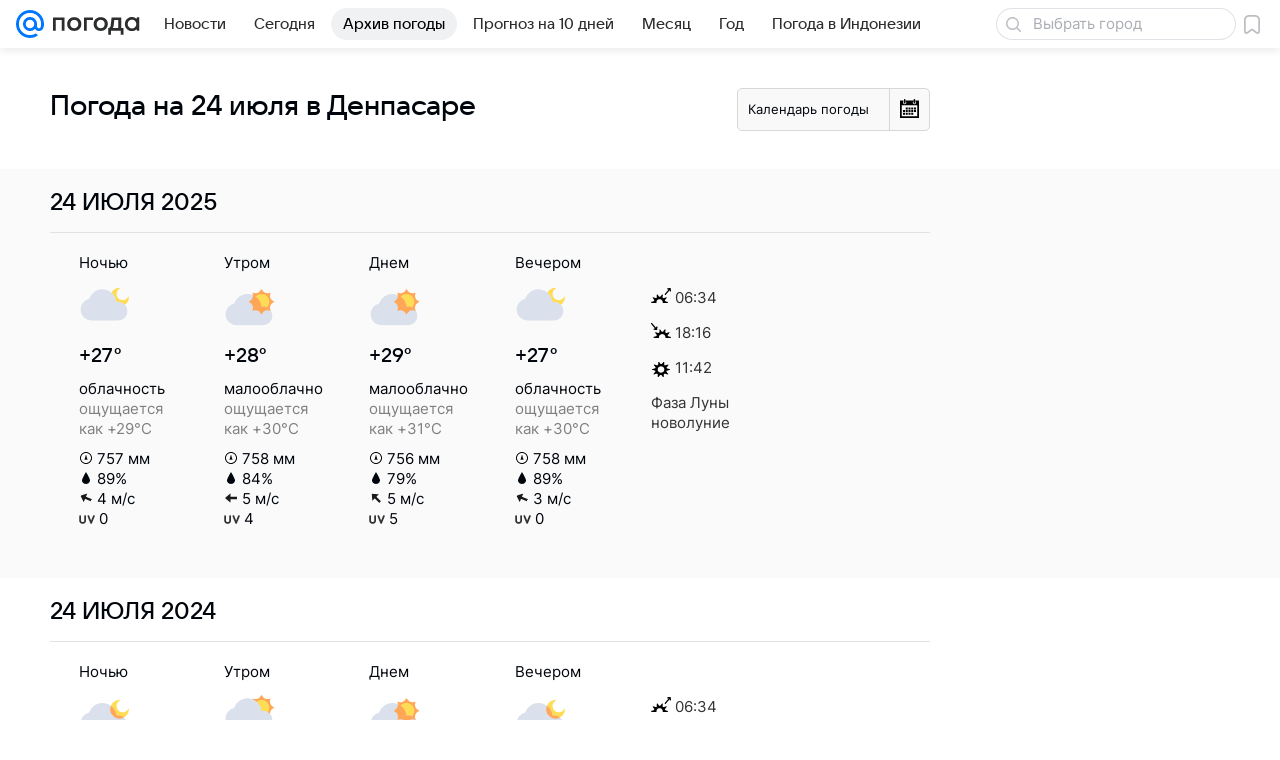

--- FILE ---
content_type: image/svg+xml
request_url: https://pogoda.mail.ru/-/e5ac2b3f/img/icon/svg/uv_b.svg
body_size: 806
content:
<svg viewBox="0 0 32 18" width="16" height="9" fill="none" xmlns="http://www.w3.org/2000/svg"><path fill-rule="evenodd" clip-rule="evenodd" d="M18.128.517a1.75 1.75 0 012.275.973l3.876 9.667 3.875-9.667a1.75 1.75 0 013.25 1.302l-5.5 13.719a1.75 1.75 0 01-3.25 0l-5.5-13.719a1.75 1.75 0 01.974-2.275zM2.222.39c.966 0 1.75.783 1.75 1.75v8.657l-.001.021v.008a4.225 4.225 0 00.038.499c.048.357.152.804.356 1.227.2.415.481.78.889 1.05.4.263 1.034.507 2.061.507 1.029 0 1.648-.244 2.031-.5.39-.261.656-.617.842-1.025.192-.418.283-.86.323-1.217a4.223 4.223 0 00.026-.498v-.008l-.003-.043V2.141a1.75 1.75 0 013.5 0v8.586l.002.05a7.685 7.685 0 01-.046.98 7.553 7.553 0 01-.618 2.283c-.396.866-1.042 1.784-2.079 2.478-1.044.699-2.366 1.092-3.978 1.092-1.613 0-2.937-.394-3.986-1.085a6.033 6.033 0 01-2.118-2.453 7.663 7.663 0 01-.67-2.274 7.716 7.716 0 01-.07-1.053V2.141c0-.967.784-1.75 1.75-1.75z" fill="#333"/></svg>